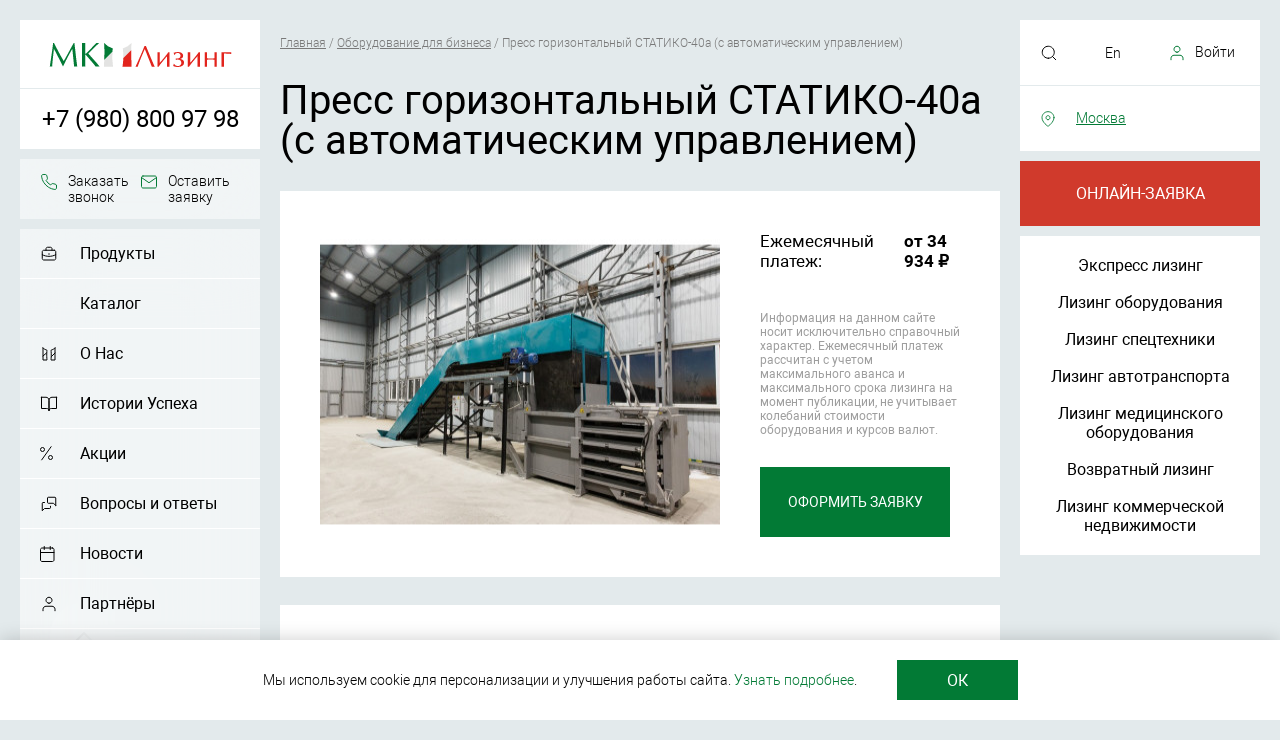

--- FILE ---
content_type: text/html;charset=UTF-8
request_url: https://mkleasing.ru/catalog/press-gorizontalnyy-statiko-40a--s-avtomaticheskim-upravleniem-/
body_size: 11604
content:
<!DOCTYPE html>
<html lang="ru">
<head>
<title>Пресс горизонтальный СТАТИКО-40а (с автоматическим управлением) в лизинг для юридических лиц и ИП</title>
<meta http-equiv="content-type" content="text/html; charset=utf-8" />
<meta name="description" content="Пресс горизонтальный СТАТИКО-40а (с автоматическим управлением) в лизинг для малого бизнеса и юридических лиц &#9989; Индивидуальный график платежей &#128187; Возможность оформления онлайн из любой точки России" />   
<meta name="keywords" content="" />
<meta name="robots" content="all" />
<meta name="format-detection" content="telephone=no" />
<meta name="viewport" content="width=device-width, initial-scale=1.0, user-scalable=no" />
<meta name="theme-color" content="#e3eaec" />
<meta property="og:type" content="website">
<meta property="og:site_name" content="МК Лизинг">
<meta property="og:url" content="https://mkleasing.ru">
<meta property="og:locale" content="ru">
<meta property="og:title" content="МК Лизинг">
<meta property="og:description" content="">
<meta property="og:image" content="https://mkleasing.ru/images/logo-mkleasing.svg">
<meta property="og:image:width" content="1200">
<meta property="og:image:height" content="630">
<link rel="canonical" href="/catalog/press-gorizontalnyy-statiko-40a--s-avtomaticheskim-upravleniem-/" />
<link rel="stylesheet" href="/css/service.css" type="text/css" />
<link rel="preload" as="style" href="/css/style_n.css">
<link rel="preload" as="font" href="/fonts/Robotolight.woff2" crossorigin>
<link rel="preload" as="font" href="/fonts/Roboto.woff2" crossorigin>
<link rel="preload" as="script" href="/js/main.js">
<link rel="stylesheet" href="/css/style_n.css?v=1" type="text/css" /><script src="/js/main.js?578013235"></script><link rel="apple-touch-icon" sizes="180x180" href="/apple-touch-icon.png"/>
<link rel="icon" type="image/png" sizes="32x32" href="/favicon-32x32.png"/>
<link rel="icon" type="image/png" sizes="16x16" href="/favicon-16x16.png"/>
<link rel="manifest" href="/site.webmanifest"/>
<link rel="mask-icon" href="/safari-pinned-tab.svg" color="#5bbad5"/>
<meta name="msapplication-TileColor" content="#00aba9"/>
</head><body>



<a href="#top" class="button-up"></a>
<!--<a href="https://t.me/MK_Leasing_bot" rel="nofollow" target="_blank" class="button-fixed tg"></a>-->
<!--<a href="https://wa.me/79259279064?text=%D0%94%D0%BE%D0%B1%D1%80%D1%8B%D0%B9%20%D0%B4%D0%B5%D0%BD%D1%8C!%20%D0%92%D0%B0%D1%81%20%D0%BF%D1%80%D0%B8%D0%B2%D0%B5%D1%82%D1%81%D1%82%D0%B2%D1%83%D0%B5%D1%82%20%D0%BA%D0%BE%D0%BC%D0%BF%D0%B0%D0%BD%D0%B8%D1%8F%20%22%D0%9C%D0%9A%20%D0%9B%D0%B8%D0%B7%D0%B8%D0%BD%D0%B3%22%20.%20%D0%95%D1%81%D0%BB%D0%B8%20%D0%B2%D0%B0%D1%81%20%D0%B8%D0%BD%D1%82%D0%B5%D1%80%D0%B5%D1%81%D1%83%D0%B5%D1%82%20%D0%BB%D0%B8%D0%B7%D0%B8%D0%BD%D0%B3%2C%20%D1%82%D0%BE%20%D0%BD%D0%B0%D0%BF%D0%B8%D1%88%D0%B8%D1%82%D0%B5%20%D0%BD%D0%B0%D0%BC" rel="nofollow" target="_blank" class="button-fixed"></a>-->
<span id="top" name="top"></span>

<div id="main-column" >

<script type="text/javascript">
function hideScroll() {
  $("body").css("overflow", "hidden");
}
function showScroll() {
  $("body").css("overflow", "auto");
}
</script>

<script type="text/javascript">
$(document).ready(function() {
	$('.popup-form').magnificPopup({
		type: 'inline',

		fixedContentPos: true,
		fixedBgPos: true,

		overflowY: 'auto',

		closeBtnInside: true,
		preloader: false,
		
		midClick: true,
		removalDelay: 300,
		mainClass: 'my-mfp-zoom-in'
	});
});
</script>


<div class="mob-fix">
<div class="mob-top-block"><div class="mobmenu" onclick="hideScroll()"></div><a href="/" class="logo"></a><a href="#callback-dialog" class="popup-form mobmenu-call" onclick="ym(50153170,'reachGoal','zakaz-phone'); return true;"></a></div>
<div class="box-phone-index call_phone_3"><a href="tel:+7 (980) 800 97 98" onclick="var _rutarget = window._rutarget || [];_rutarget.push({'event': 'thankYou', 'conv_id': 'call'});">+7 (980) 800 97 98</a></div>
<div class="mod-app-over"><a href="#online-application-dialog" class="popup-form red-m-button mod-app" onclick="ym(50153170,'reachGoal','online-application-red'); return true;">Онлайн-заявка</a><a href="https://online.mkleasing.ru/" class="green-m-button mod-app">Личный кабинет</a></div>
</div>

<div id="left-zone-absolute"><div id="left-menu-zone">

<div class="logo-bg"><a href="/" class="logo"></a></div>
<div class="phone-block call_phone_1"><a href="tel:+7 (980) 800 97 98" id="phone-link" onclick="ym(50153170,'reachGoal','klik-po-telefonu'); return true;">+7 (980) 800 97 98</a></div>
<div class="menu-block feedback-group">
<a href="#callback-dialog" class="popup-form phone-button" onclick="ym(50153170,'reachGoal','zakaz-phone'); return true;">Заказать звонок</a><a href="#online-application-dialog" class="popup-form mail-button" onclick="ym(50153170,'reachGoal','ostavit_zayvku'); return true;">Оставить заявку</a>
</div>

<div class="menu-block stretch-block">




<a href="/loans.html" class="menu-i-item loans-m ">Продукты</a>









<a href="/catalog.html" class="menu-i-item catalog-m ">Каталог</a>









<a href="/about.html" class="menu-i-item about-m ">О Нас</a>









<a href="/success-stories.html" class="menu-i-item success-stories-m ">Истории Успеха</a>









<a href="/promotion.html" class="menu-i-item promotion-m ">Акции</a>









<a href="/faq.html" class="menu-i-item faq-m ">Вопросы и ответы</a>









<a href="/news.html" class="menu-i-item news-m ">Новости</a>









<a href="/partners.html" class="menu-i-item partners-m ">Партнёры</a>









<a href="/career.html" class="menu-i-item career-m ">Карьера</a>









<a href="/blog.html" class="menu-i-item blog-m ">Блог</a>









<a href="/blagotvoritelnost.html" class="menu-i-item blagotvoritelnost-m ">Благотворительность</a>








<a href="/contacts.html" class="menu-i-item contacts-m ">Контакты</a>





</div>
</div></div>

<div id="right-zone-absolute"><div id="right-menu-zone">

<div class="geoselect"><div class="search-button"></div><a href="/" class="lang-button">En</a><a href="https://online.mkleasing.ru/" id="user-button">Войти</a>
<div class="search-block"><form method="post" action="/search.html" style="margin: 0;" id="search_form_d">
<input type="text" id="searchwords_d" name="searchwords" value="" placeholder="Поиск по сайту" />
<input type="image" name="search" src="/images/ico-search.svg" alt="Поиск по сайту" />
<div class="search-close">×</div>
</form></div>
</div>

<div class="menu-block geoselect"><a href="#region" class="popup-form" id="set-region">Москва</a></div>

<a href="#online-application-dialog" class="popup-form red-m-button" onclick="ym(50153170,'reachGoal','online-application-red'); return true;">Онлайн-заявка</a>

<div class="stretch-loan-block" style="overflow: hidden;">
<div class="menu-block" style="height: 100%; min-height: 266px;">
<div class="menu-item-over">


<a href="/loan_product/bystrye-resheniya/" class="menu-item">Экспресс лизинг</a>



<a href="/loan_product/lizing-oborudovaniya-dlya-biznesa/" class="menu-item">Лизинг оборудования</a>



<a href="/loan_product/lizing-spectekhniki/" class="menu-item">Лизинг спецтехники</a>



<a href="/loan_product/lizing-avtotransporta/" class="menu-item">Лизинг автотранспорта</a>



<a href="/loan_product/lizing-medicinskogo-oborudovaniya/" class="menu-item">Лизинг медицинского оборудования</a>



<a href="/loan_product/vozvratnii-lizing/" class="menu-item">Возвратный лизинг</a>



<a href="/loan_product/lizing-kommercheskoi-nedvizhimosti/" class="menu-item">Лизинг коммерческой недвижимости</a>


</div>
</div>

</div>

</div></div>








<div class="main-column-p ">

<div class="center-column">









<div class="pathway-spage" itemscope="" itemtype="http://schema.org/BreadcrumbList">

<span itemscope="" itemprop="itemListElement" itemtype="http://schema.org/ListItem"><a itemprop="item" href="/"><span itemprop="name">Главная</span><meta itemprop="position" content="1"></a></span> / 

 

 

 
	<span itemscope="" itemprop="itemListElement" itemtype="http://schema.org/ListItem"><a itemprop="item" href="/loan_product/lizing-oborudovaniya-dlya-biznesa/"><span itemprop="name">Оборудование для бизнеса</span><meta itemprop="position" content="2"></a></span> / 
 

 

 

 



<span itemscope="" itemprop="itemListElement" itemtype="http://schema.org/ListItem"><span itemprop="name">Пресс горизонтальный СТАТИКО-40а (с автоматическим управлением)</span><meta itemprop="position" content="3"></span>
</div>



<div class="prod-header"><h1>Пресс горизонтальный СТАТИКО-40а (с автоматическим управлением)</h1></div>
<div class="content-block product cbmt">
<img src="/images/products/mid/642_gorizontalnyy-press-stati.jpg" alt="" />
<div class="product-properties-wrap">
<div class="product-properties">

<div>Ежемесячный платеж:</div><div class="strong-cell">oт 34 934 ₽</div>

</div>
<div class="summ-disclaimer">Информация на данном сайте носит исключительно справочный характер. Ежемесячный платеж рассчитан с учетом максимального аванса и максимального срока лизинга на момент публикации, не учитывает колебаний стоимости оборудования и курсов валют.</div>
<a href="#online-application-dialog" class="popup-form green-product-button" id="online-application-dialog-button" onclick="ym(50153170,'reachGoal','apply-katalog'); return true;">Оформить заявку</a>
</div>
</div>


<div class="content-block cbmt">
<div class="header-c">Технические характеристики</div>
<div class="prod-info"><p>Горизонтальные пакетировочные прессы с закрытым каналом и ручной обвязкой кипы, в отличие от вертикальных прессов, используют загрузку навалом сверху с помощью конвейра или погрузочной техники. Пресс предназначен для пакетирования макулатуры (картон, бумага), полимерной плёнки, пластиковых бутылок (ПЭТ), канистр и ящиков, полимерных мешков (big-bag), металлической стружки и бочек, бытового мусора (ТКО).</p></div>
<div class="prod-tab">

<div class="row"><div class="row-h">Усилие пресса т</div><div class="row-t">40 </div></div>

<div class="row"><div class="row-h">Мощность кВт</div><div class="row-t">18.5 </div></div>

<div class="row"><div class="row-h">Напряжение В</div><div class="row-t">380 </div></div>

<div class="row"><div class="row-h">Масса пресса кг</div><div class="row-t">3250 </div></div>

<div class="row"><div class="row-h">Размер кипы см</div><div class="row-t">120х75х100 </div></div>

<div class="row"><div class="row-h">Габариты пресса (ДхШхВ) см</div><div class="row-t">615х120х200 </div></div>

<div class="row"><div class="row-h">Загрузочный бункер см</div><div class="row-t">120х80х50 </div></div>

<div class="row"><div class="row-h">Масса кипы (картон, бумага) кг </div><div class="row-t">400-600 </div></div>

<div class="row"><div class="row-h">Масса кипы (канистры, плёнка) кг</div><div class="row-t">270 - 600 </div></div>

<div class="row"><div class="row-h">Размер камер прессования см</div><div class="row-t">240х75х100 </div></div>

</div>
</div>

<div class="top-pic-s cbmt" style="background: url(/images/pic-about.jpg) center center no-repeat; background-size: cover;"></div>
<div class="content-block grey-bg">
<div class="header-c">Преимущества</div>
<div class="overflow-block hidden-mob icons-wrap">
<div class="col30 icons-group-item"><div class="loan-icon ico-membership-cover"></div>Возможность<span>Для ИП и ЮЛ</span></div>
<div class="col30 icons-group-item"><div class="loan-icon ico-comfort-cover"></div>Удобство<span>Возможно взаимодействие и заключение договора в онлайне</span></div>
<div class="col30 icons-group-item"><div class="loan-icon ico-comfortable"></div>Комфорт<span>Новое и б/у оборудование</span></div>
<div class="col30 icons-group-item"><div class="loan-icon ico-stability"></div>Прозрачность<span>Фиксированный процент годового удорожания</span></div>
<div class="col30 icons-group-item"><div class="loan-icon ico-accessible"></div>Лояльность<span>Персонализированный подход к рассмотрению каждой заявки</span></div>
<div class="col30 icons-group-item"><div class="loan-icon ico-calendar"></div>Гибкость<span>Индивидуальный график платежей</span></div>
</div>
</div>

<div class="steps-wrap cbmt">
<div class="header-c">Как получить лизинг</div>
<div class="steps-block">
<div class="step-item"><span>Оставьте заявку</span> на сайте и направьте необходимые документы</div>
<div class="step-item"><span>Мы подберем выгодные условия</span> – определим размер аванса и срок лизинга, настроим график платежей</div>
<div class="step-item"><span>Заключаем договор</span> – вы можете подписать удаленно, используя электронно-цифровую подпись</div>
<div class="step-item"><span>Получите выбранный предмет лизинга</span> и начинайте его эксплуатировать, увеличивая выручку</div>
</div>
</div>

<div class="content-block cbmt">
<div class="header-c">Заявка на лизинг</div>
<div class="form-block">
<form name="online-application" id="online-application-s" method="post" action="/online-application/" enctype="multipart/form-data">
<div class="form-grid-wrap">
<div class="form-grid">
<div class="form-grid-cell"><div class="form_name">Ваше имя</div><input type="text" id="name" name="name" value="" size="50" /><div id="online-application-s-name-error" class="form-error"></div></div>
<div class="form-grid-cell"><div class="form_name">Стоимость объекта лизинга</div><input type="text" id="summa" name="summa" value="" size="50" /><div id="online-application-s-summa-error" class="form-error"></div></div>
<div class="form-grid-cell submit-wrap"><input type="submit" id="online-application-s-submit" name="submit_form" value="Отправить заявку" /></div>
<div class="form-grid-cell"><div class="form_name">Телефон</div><input type="text" id="phone" name="phone" value="" size="50" /><div id="online-application-s-phone-error" class="form-error"></div></div>
<div class="form-grid-cell"><div class="form_name">Ваш город</div><input type="text" id="local" name="local" value="" size="50" /><div id="online-application-s-local-error" class="form-error"></div></div>
<div class="comment">Нажимая “Отправить заявку” Вы даете <a href="/docs/security_of_personal_data.pdf" target="_blank">согласие на обработку персональных данных</a> согласно <a href="/docs/information-disclosure/Politika_v_oblasti_obrabotki_i_obespecheniya_bezopasnosti_personalnyh_dannyh_MK_Lizing.pdf" target="_blank">Политике обработки персональных данных</a> и <a href="/docs/information-disclosure/Politika_konfidencialnosti_MK_Lizing.pdf" target="_blank">Политики конфиденциальности</a></div>
</div>
</div>
<input type="hidden" name="leasing_item" value="Пресс горизонтальный СТАТИКО-40а (с автоматическим управлением)" />
<input type="hidden" name="partner_inn" value="7720575340" />
<input type="hidden" class="amo_vizit" name="amo_vizit" value="" />
<input type="hidden" class="link" name="link" value="" />
<input type="hidden" class="f_name" name="f_name" value="Онлайн заявка" />
</form>
<div id="online-application-s-global-error"></div>
</div>
</div>

<script>
$('#online-application-s').sendApiForm( {apiUrl:"/online-application/", 
successText : "<div class=\"form-result-popup\"><h2>Спасибо!</h2><h3>Ваша заявка отправлена.</h3>Наш специалист свяжется с Вами в ближайшее время.</div>",
hideForm: true,
onSuccess: (d)=>{ ym(50153170,'reachGoal','zayavkaNaLeasing')  }
 } );

$('#online-application-dialog-button').on('click',function(){ 
 $('#online-application-pu').append('<input type="hidden" name="leasing_item" value="Пресс горизонтальный СТАТИКО-40а (с автоматическим управлением)" /><input type="hidden" name="partner_inn" value="7720575340" />');
 $('#online-application-pu-summa-error').parent().hide();
 $('.f_name').val("Онлайн заявка товар");
});

</script>



<div class="content-block cbmt">
<div class="cat-header">Похожая техника</div>
<div class="prodlist-wrap">
<!---->

<div class="prodlist-wrap-grid">

<div class="prodlist-item">
<a href="/catalog/vesy-avtomobilnye-m8200b-60-80-16-m06-nm9v-030/" class="prodlist-pic"><img src="/images/products/mid/1726817602903.jpg" alt="" /></a>
<a href="/catalog/vesy-avtomobilnye-m8200b-60-80-16-m06-nm9v-030/" class="prodlist-title">Весы автомобильные М8200Б-60/80-16-М06-НМ9В-030</a>
<div class="prodlist-price">от 43 799 руб./мес.</div>
</div>

<div class="prodlist-item">
<a href="/catalog/liniya-pererabotki-pp-pe/" class="prodlist-pic"><img src="/images/products/mid/MSKP_002.jpg" alt="" /></a>
<a href="/catalog/liniya-pererabotki-pp-pe/" class="prodlist-title">Линия переработки ПП/ПЭ</a>
<div class="prodlist-price">от 206 168 руб./мес.</div>
</div>

<div class="prodlist-item">
<a href="/catalog/vesy-avtomobilnye-m8200b-60-80-24-m06-nm9v-024/" class="prodlist-pic"><img src="/images/products/mid/1726817602600.jpg" alt="" /></a>
<a href="/catalog/vesy-avtomobilnye-m8200b-60-80-24-m06-nm9v-024/" class="prodlist-title">Весы автомобильные М8200Б-60/80-24-М06-НМ9В-024</a>
<div class="prodlist-price">от 50 975 руб./мес.</div>
</div>

<div class="prodlist-item">
<a href="/catalog/linii-poroshkovoy-pokraski/" class="prodlist-pic"><img src="/images/products/mid/2024-10-04-12-47-24-2.jpg" alt="" /></a>
<a href="/catalog/linii-poroshkovoy-pokraski/" class="prodlist-title">Линии порошковой покраски</a>
<div class="prodlist-price">от 9 163 руб./мес.</div>
</div>

<div class="prodlist-item">
<a href="/catalog/refrizheratornyy-osushitel-hansmann-cd-280f/" class="prodlist-pic"><img src="/images/products/mid/xq2f3f8y03uxqbcwc6juk9ohmsil7vyb.jpg" alt="" /></a>
<a href="/catalog/refrizheratornyy-osushitel-hansmann-cd-280f/" class="prodlist-title">Рефрижераторный осушитель Hansmann CD-280F</a>
<div class="prodlist-price">от 17 914 руб./мес.</div>
</div>

<div class="prodlist-item">
<a href="/catalog/refrizheratornyy-osushitel-hansmann-cd-160f/" class="prodlist-pic"><img src="/images/products/mid/g8yz1bvv2f02b40qdad94ex97q1wtf7b.jpg" alt="" /></a>
<a href="/catalog/refrizheratornyy-osushitel-hansmann-cd-160f/" class="prodlist-title">Рефрижераторный осушитель Hansmann CD-160F</a>
<div class="prodlist-price">от 9 163 руб./мес.</div>
</div>

</div>


</div>
</div>










<div class="content-block cbmt">
<div class="overflow-block">
<div class="footer-l-block"><div id="footer-logo"></div>
<div><b><span style="color: #027A35">5.0</span></b>
<span style="color: #ffaa1f; font-size: 16px">★★★★★</span> 
<span style="color: #000000;">на основании <a href="https://www.google.com/maps/place/%D0%9E%D0%9E%D0%9E+%C2%AB%D0%9D%D0%B0%D1%86%D0%B8%D0%BE%D0%BD%D0%B0%D0%BB%D1%8C%D0%BD%D0%B0%D1%8F+%D0%9B%D0%B8%D0%B7%D0%B8%D0%BD%D0%B3%D0%BE%D0%B2%D0%B0%D1%8F+%D0%9A%D0%BE%D0%BC%D0%BF%D0%B0%D0%BD%D0%B8%D1%8F%C2%BB/@55.7905936,37.7013919,17z/data=!3m1!4b1!4m5!3m4!1s0x46b5350b3c18c67d:0x9f583d1dbb2b4ec7!8m2!3d55.7905936!4d37.7035806" rel="nofollow" target="_blank" style="color: #027A35"><b>отзывов</b></a> клиентов</span></div>
<script type="application/ld+json">
    {
        "@context": "http://schema.org",
        "@type": "Organization",
        "name": "ООО «МК Лизинг» - лизинговая компания, которая финансирует покупку оборудования, транспорта, спецтехники, недвижимости для клиентов из микро, малого и среднего бизнеса по всей России",
        "aggregateRating": {
            "@type": "AggregateRating",
            "bestRating": "5",
            "ratingCount": "4",
            "ratingValue": "5.0"
        }
    }
</script>

<br />ООО «МК Лизинг» - лизинговая компания, которая финансирует покупку оборудования, транспорта, спецтехники и недвижимости для клиентов из микро-, малого и среднего бизнеса по всей России.
</div>
<div class="footer-r-block quick-links" itemscope itemtype="http://schema.org/SiteNavigationElement">
<div class="col30">
<div class="f-menu-h">Меню</div>







<a itemprop="url" href="/catalog.html" class="f-menu-l "><span itemprop="name">Каталог</span></a>







<a itemprop="url" href="/about.html" class="f-menu-l "><span itemprop="name">О Нас</span></a>







<a itemprop="url" href="/success-stories.html" class="f-menu-l "><span itemprop="name">Истории Успеха</span></a>







<a itemprop="url" href="/promotion.html" class="f-menu-l "><span itemprop="name">Акции</span></a>







<a itemprop="url" href="/faq.html" class="f-menu-l "><span itemprop="name">Вопросы и ответы</span></a>







<a itemprop="url" href="/news.html" class="f-menu-l "><span itemprop="name">Новости</span></a>







<a itemprop="url" href="/partners.html" class="f-menu-l "><span itemprop="name">Партнёры</span></a>







<a itemprop="url" href="/career.html" class="f-menu-l "><span itemprop="name">Карьера</span></a>







<a itemprop="url" href="/blog.html" class="f-menu-l "><span itemprop="name">Блог</span></a>







<a itemprop="url" href="/blagotvoritelnost.html" class="f-menu-l "><span itemprop="name">Благотворительность</span></a>







<a itemprop="url" href="/contacts.html" class="f-menu-l "><span itemprop="name">Контакты</span></a>





<a href="/information-disclosure.html" class="f-menu-l">Раскрытие информации</a>


<a href="/leasing-rules.html" class="f-menu-l">Правила лизинга</a>


<a href="/reviews-all.html" class="f-menu-l">Отзывы</a>

<a href="/docs/pravila_primeneniya_rekomendatelnyh_tekhnologij.pdf" class="f-menu-l" target="_blank">Рекомендательные технологии</a>

<a href="/labor-protection.html" class="f-menu-l">Охрана труда</a>




</div>
<div class="col30">
<div class="f-menu-h">Продукты</div>


<a href="/loan_product/bystrye-resheniya/" class="f-menu-l">Экспресс лизинг</a>



<a href="/loan_product/lizing-oborudovaniya-dlya-biznesa/" class="f-menu-l">Лизинг оборудования</a>



<a href="/loan_product/lizing-spectekhniki/" class="f-menu-l">Лизинг спецтехники</a>



<a href="/loan_product/lizing-avtotransporta/" class="f-menu-l">Лизинг автотранспорта</a>



<a href="/loan_product/lizing-medicinskogo-oborudovaniya/" class="f-menu-l">Лизинг медицинского оборудования</a>



<a href="/loan_product/vozvratnii-lizing/" class="f-menu-l">Возвратный лизинг</a>



<a href="/loan_product/lizing-kommercheskoi-nedvizhimosti/" class="f-menu-l">Лизинг коммерческой недвижимости</a>


<a href="/ekb/" class="f-menu-l">Лизинг Екатеринбург</a>
<a href="/nizhnij-novgorod/" class="f-menu-l">Лизинг Нижний Новгород</a>
<a href="/spb/" class="f-menu-l">Лизинг Санкт-Петербург</a>
<a href="/krasnodar/" class="f-menu-l">Лизинг Краснодар</a>
<a href="/ufa/" class="f-menu-l">Лизинг Уфа</a>
</div>

<div class="col30" itemscope itemtype="http://schema.org/LocalBusiness">
<span itemprop="name" class="hidden-schema">МК Лизинг</span>
<span itemprop="image" content="/images/logo-money-kapital.svg" class="hidden-schema"></span>
<span itemprop="telephone" class="hidden-schema">8 800 222 61 93</span>
<div class="f-menu-h hidden-mob-footer">Контакты</div>
<div class="f-menu-c"><div>Москва:</div>
<div class="f-phone"><span itemprop="telephone "class="call_phone_2"><a href="tel:+7 (980) 800 97 98" onclick="ym(50153170,'reachGoal','klik-po-telefonu'); return true;">+7 (980) 800 97 98</a></span></div>
<div class="f-email">E-mail: <a itemprop="email" href="mailto:info@mkleasing.ru" onclick="ym(50153170,'reachGoal','emailclick'); return true;">info@mkleasing.ru</a></div>
<span itemprop="address" itemscope itemtype="https://schema.org/PostalAddress"><span itemprop="addressLocality" class="hidden-schema">Москва</span><span itemprop="streetAddress">ул. Электрозаводская, д. 27, стр.6</span></span>
<div class="f-phone"><a href="tel:88002226193" onclick="ym(50153170,'reachGoal','klik-po-telefonu'); return true;">8 800 222 61 93</a></div>
<div class="hidden-mob-footer">понедельник-четверг 9:30-18:30<br />
пятница 9:30-17:30</div>
</div>

</div>
</div>


<div class="overflow-block social-wrap">
<div class="footer-l-block">
<!--<a href="/" class="presentation-l" target="_blank" onclick="ym(50153170,'reachGoal','presentastiondownload'); return true;">Презентация компании</a>-->
</div>
<div class="footer-r-block">
<div>
<a href="https://vk.com/mk_leasing" rel="nofollow" target="_blank" class="vk-button" onclick="ym(50153170,'reachGoal','socialclick'); return true;"></a>
<a href="https://ok.ru/group/61320839364855" rel="nofollow" target="_blank" class="ok-button" onclick="ym(50153170,'reachGoal','socialclick'); return true;"></a>
<!--<a href="https://t.me/MK_Leasing_bot" rel="nofollow" target="_blank" class="tg-button" onclick="ym(50153170,'reachGoal','socialclick'); return true;"></a>-->
</div>
</div>
</div>


<a href="https://online.sbis.ru/svrd/v2/rcpt_id/2BEc4ce61536f8f4546b86a417e9546ece0/type/%D0%97%D0%B0%D1%8F%D0%B2%D0%BA%D0%B0%D0%9D%D0%B0%D0%9B%D0%B8%D0%B7%D0%B8%D0%BD%D0%B3/subtype/%D0%9D%D0%B0%D1%86%D0%9B%D0%B8%D0%B7%D0%B8%D0%BD%D0%B3/package/doc/" rel="nofollow" class="mob-f-link" target="_blank">Заявление на лизинг</a>
<a href="/information-disclosure.html" class="mob-f-link">Раскрытие информации</a>
<a href="/docs/pravila_primeneniya_rekomendatelnyh_tekhnologij.pdf" class="mob-f-link" target="_blank">Рекомендательные технологии</a>
<div class="sm-link">

<a href="/sitemap.html" class="f-menu-l">Карта сайта</a>

<a href="https://www.e-disclosure.ru/portal/company.aspx?id=37663" class="f-menu-l" target="_blank" rel="nofollow" style="margin-top: 6px;">Страница Интерфакс-ЦРКИ</a>
</div>
</div>

</div>
<div class="content-block copyright-block">
Общество с ограниченной ответственностью "МК Лизинг" ОГРН 1037700181012, ИНН 7705303688,<br />юридический адрес: г. Москва, ул. Электрозаводская д. 27, стр. 6 тел.: <span class="call_phone_2">8 800 222 61 93</span>
<br /><br />&copy; МК Лизинг 2003 - <script type="text/javascript">var mdate = new Date(); document.write(mdate.getFullYear());</script>
</div>
<div id="anchor"></div>

</div>

</div>

</div>



<script>
jQuery(document).ready(function($){
var $window=$(window),
$target_l=$("#left-menu-zone"),
$target_r=$("#right-menu-zone");
$target_lg=$(".logo-fix");
var nh_r = $("#right-menu-zone").parent()[0].getBoundingClientRect().height;
var nh_l = $("#left-menu-zone").parent()[0].getBoundingClientRect().height;
$target_r.addClass("fixmenu"); $target_l.addClass("fixmenu"); $target_lg.addClass("fixed-menu");

var footer_top=$("body")[0].getBoundingClientRect().height;
if( nh_l < nh_r ) {
if( footer_top < nh_r ){ $target_r.removeClass("fixmenu"); $target_l.removeClass("fixmenu"); $target_lg.removeClass("fixed-menu"); } else { $target_r.addClass("fixmenu"); $target_l.addClass("fixmenu"); $target_lg.addClass("fixed-menu"); }
};
if( nh_l >= nh_r ) {
if( footer_top < nh_l ){ $target_l.removeClass("fixmenu"); $target_r.removeClass("fixmenu"); $target_lg.removeClass("fixed-menu"); } else { $target_l.addClass("fixmenu"); $target_r.addClass("fixmenu"); $target_lg.addClass("fixed-menu"); }
};


$('#submit_subscribe').on("click",function (e){
 e.preventDefault();
 var t = $(this);
 var inp=t.prev();
 var val=inp.val();
 if( val=='' )return false;
 $.ajax({ 
    type: 'POST', 
    url: t.parent().attr('action'), 
    data: { email: val }, 
    dataType: 'json',
    success: function (data) { 
          inp.removeClass('error-input');
          t.removeClass('error-input');
        if( data.success==false ){
          t.addClass('error-input');
          inp.addClass('error-input');
          inp.attr('title',data.error );
        }else{
          $('#subscribe-ok-message').show();
	  setTimeout(function() { 
          $('#subscribe-ok-message').fadeOut( "slow" );
	  }, 600);
        }
     }
//     console.table(data);
 });
  return false;
});


$(".region-column span").on("click",function(){
  console.log('select region');

 let t=$(this);
 let c=t.attr('id').split('_');
 let id=c[2];
 let code=c[1];
 $.cookie('region_id', id, { expires: 365, path: '/' });
 console.log(window.location);
 let p=window.location.pathname.split('/');
 let valid_regions=['ekb','izhevsk','krasnodar','nizhnij-novgorod','rostov-na-donu','samara','spb','ufa'];
 let not_switch=['about.html','news','career.html','partners.html','catalog','promotion','blog','blagotvoritelnost','korporativnaja-zhizn','success-stories'];
// console.log(p);
// console.log('code '+code);
 if(valid_regions.indexOf(p[1]) != -1) {  
   p[1]=code;
   if(p[1]==""){
    p.shift();
   }
 }else{
   if(code!=""){
    if(not_switch.indexOf(p[1]) == -1) {  
     p[0]=code;
     p.unshift('');
    }
   }
 }
// console.log(p);
// console.log(window.location.origin+p.join('/'));
 window.location.href=window.location.origin+p.join('/');
// window.location.reload();
// console.log($(this).html()+ id);

});


});
</script>


<div id="region" class="zoom-anim-dialog mfp-hide agree-content">
<div class="supheader-c">Выберите ближайший филиал</div>
<div class="region-column">

<div><span id="region_ekb_13">Екатеринбург</span></div>

<div><span id="region_krasnodar_21">Краснодар</span></div>

<div><span class="active" id="region__48"><noindex>Москва</noindex></span></div>

<div><span id="region_nizhnij-novgorod_28">Нижний Новгород</span></div>

<div><span id="region_spb_37">Санкт-Петербург</span></div>

<div><span id="region_ufa_45">Уфа</span></div>

</div>
</div>


<div class="cookie-accept"><div class="center-column"><div>Мы используем cookie для персонализации и улучшения работы сайта. <a href="/docs/information-disclosure/Politika_konfidencialnosti_MK_Lizing.pdf" target="_blank">Узнать подробнее</a>.</div><div class="accept-button">ОК</div></div></div>
<script>
$(".accept-button").on("click",function(e){ 
document.cookie = "cookie_accept=true; path=/; max-age=86400";
$(this).parent().parent().hide();
});
</script>


<!--callback start-->
<div id="callback-dialog" class="zoom-anim-dialog mfp-hide agree-content">

<div class="form-block">
<div class="supheader-c"><noindex>Заказать звонок</noindex></div>
<form name="online-application" class="online-application" id="online-application-phone" method="post" action="/online-application/" enctype="multipart/form-data">
<div class="col100-form"><div class="form_name"><noindex>Имя</noindex></div><input type="text" id="name" name="name" value="" size="50" /><div id="online-application-phone-name-error" class="form-error"></div></div>
<div class="col100-form"><div class="form_name"><noindex>Телефон</noindex></div><input type="text" id="phone" name="phone" value="" size="50" /><div id="online-application-phone-phone-error" class="form-error"></div></div>
<div class="checkbox">
<input type="checkbox" id="agree" name="agree" value="0" checked="checked" />
<label for="agree"><noindex>Даю своё <a href="/docs/security_of_personal_data_fb.pdf" target="_blank">согласие на обработку персональных данных</a> согласно <a href="/docs/information-disclosure/Politika_v_oblasti_obrabotki_i_obespecheniya_bezopasnosti_personalnyh_dannyh_MK_Lizing.pdf" target="_blank">Политике обработки персональных данных</a> и <a href="/docs/information-disclosure/Politika_konfidencialnosti_MK_Lizing.pdf" target="_blank">Политики конфиденциальности</a></noindex></label>
<div id="online-application-phone-agree-error" class="form-error"></div>
</div>
<input type="hidden" name="branch" value="00" />
<!--<input type="hidden" name="branch" value="48" />-->
<input type="hidden" class="amo_vizit" name="amo_vizit" value="" />
<input type="hidden" class="link" name="link" value="" />
<input type="hidden" class="f_name" name="f_name" value="Заказать звонок" />
<input type="submit" id="online-application-phone-submit" name="submit_form" value="Отправить" />
</form>
</div>
<div class="form-result" id="online-application-phone-global-error"></div>
</div>
<script>
$('#online-application-phone').sendApiForm( {apiUrl:"/online-application/", 
successText : "Заявка успешно отправлена",
hideForm: true
 } );
</script>

<!--callback end-->

<!--online application start-->
<div id="online-application-dialog" class="zoom-anim-dialog mfp-hide agree-content">
<div class="form-block">
<form name="online-application" class="online-application" id="online-application-pu" method="post" action="/online-application/" enctype="multipart/form-data">
<div class="supheader-c"><noindex>Онлайн-заявка</noindex></div>
<div class="col100-form"><div class="form_name"><noindex>Название компании или ИНН</noindex></div><input type="text" id="inn_ent" name="inn_ent" value="" size="50" /><div id="online-application-pu-inn_ent-error" class="form-error"></div>
<div id="orgs-list"></div>
<div id="org-inn-text"></div>
</div>
<div class="col100-form"><div class="form_name"><noindex>Стоимость предмета лизинга</noindex></div><input type="text" id="online-application-pu-summa" name="summa" value="" size="50" /><div id="online-application-pu-summa-error" class="form-error"></div></div>
<div class="col100-form"><div class="form_name"><noindex>Имя</noindex></div><input type="text" id="online-application-pu-name" name="name" value="" size="50" /><div id="online-application-pu-name-error" class="form-error"></div></div>
<div class="col100-form"><div class="form_name"><noindex>Телефон</noindex></div><input type="text" id="online-application-pu-phone" name="phone" value="" size="50" /><div id="online-application-pu-phone-error" class="form-error"></div></div>
<div class="col100-form"><div class="form_name"><noindex>Ваш город</noindex></div>
<select name="branch" size="1" id="online-application-pu-branch">

  <option value="13"><noindex>Екатеринбург</noindex></option>

  <option value="21"><noindex>Краснодар</noindex></option>

  <option value="48" selected><noindex>Москва</noindex></option>

  <option value="28"><noindex>Нижний Новгород</noindex></option>

  <option value="37"><noindex>Санкт-Петербург</noindex></option>

  <option value="45"><noindex>Уфа</noindex></option>

</select>
</div>
<div class="col100-form"><div class="form_name">Промокод</div><input type="text" id="online-application-pu-promocode" name="promocode" value="" size="50" /><div id="online-application-promocode-error" class="form-error"></div></div>
<div class="form-error"></div>
<div class="checkbox">
<input type="checkbox" id="online-application-pu-agree" name="agree" value="0" checked="checked" />
<label for="agree"><noindex>Даю своё <a href="/docs/security_of_personal_data.pdf" target="_blank">согласие на обработку персональных данных</a> согласно <a href="/docs/information-disclosure/Politika_v_oblasti_obrabotki_i_obespecheniya_bezopasnosti_personalnyh_dannyh_MK_Lizing.pdf" target="_blank">Политике обработки персональных данных</a> и <a href="/docs/information-disclosure/Politika_konfidencialnosti_MK_Lizing.pdf" target="_blank">Политики конфиденциальности</a></noindex></label>
<div id="online-application-pu--error" class="form-error"></div>
</div>
<input type="hidden" class="amo_vizit" name="amo_vizit" value="" />
<input type="hidden" class="link" name="link" value="" />
<input type="hidden" class="f_name" name="f_name" value="Онлайн заявка" />
<input type="hidden" value="" name="inn" id="inn_sel">
<input type="submit" id="online-application-pu-submit" name="submit_form" value="Отправить" />
</form>
</div>
<div  class="form-result" id="online-application-pu-global-error"></div>
</div>

<script>
$('#online-application-pu').sendApiForm( {apiUrl:"/online-application/", 
successText : "<div id=\"logo\" class=\"c-logo\"></div><div class=\"form-result-popup\"><h2>Спасибо!</h2><h3>Ваша заявка отправлена.</h3>Наш специалист свяжется с Вами в ближайшее время.</div>",
hideForm: true,
onSuccess: (d)=>{ ym(50153170,'reachGoal','zayavkaNaLeasing')  }
 } );
</script>

<!--online application end-->

<!-- Pushy Menu -->
<nav class="pushy-m pushy-left" data-focus="#first-link">
<div class="pushy-content">

<div class="mob-menu-top-block"><div class="logo"></div>
<div class="menu-close" onclick="showScroll()"></div><div class="clear"></div>
</div>
<div id="mob-right-zone">

<div class="geoselect"><div class="search-button"></div><a href="/" class="lang-button">En</a><a href="https://online.mkleasing.ru/" id="user-button">Войти</a>
<div class="search-block"><form method="post" action="/search.html" style="margin: 0;" id="search_form_d">
<input type="text" id="searchwords_d" name="searchwords" value="" placeholder="Поиск по сайту" />
<input type="image" name="search" src="/images/ico-search.svg" alt="Поиск по сайту" />
<div class="search-close">×</div>
</form></div>
</div>

<div class="menu-block geoselect"><a href="#region" class="popup-form" id="set-region">Москва</a></div>

<div class="menu-block">


<a href="/loans.html" class="menu-i-item loans-m ">Продукты</a>





<a href="/catalog.html" class="menu-i-item catalog-m ">Каталог</a>





<a href="/about.html" class="menu-i-item about-m ">О Нас</a>





<a href="/success-stories.html" class="menu-i-item success-stories-m ">Истории Успеха</a>





<a href="/promotion.html" class="menu-i-item promotion-m ">Акции</a>





<a href="/faq.html" class="menu-i-item faq-m ">Вопросы и ответы</a>





<a href="/news.html" class="menu-i-item news-m ">Новости</a>





<a href="/partners.html" class="menu-i-item partners-m ">Партнёры</a>





<a href="/career.html" class="menu-i-item career-m ">Карьера</a>





<a href="/blog.html" class="menu-i-item blog-m ">Блог</a>





<a href="/blagotvoritelnost.html" class="menu-i-item blagotvoritelnost-m ">Благотворительность</a>




<a href="/contacts.html" class="menu-i-item contacts-m ">Контакты</a>



</div>

<div class="menu-block">


<a href="/loan_product/bystrye-resheniya/" class="menu-i-item">Экспресс лизинг</a>



<a href="/loan_product/lizing-oborudovaniya-dlya-biznesa/" class="menu-i-item">Лизинг оборудования</a>



<a href="/loan_product/lizing-spectekhniki/" class="menu-i-item">Лизинг спецтехники</a>



<a href="/loan_product/lizing-avtotransporta/" class="menu-i-item">Лизинг автотранспорта</a>



<a href="/loan_product/lizing-medicinskogo-oborudovaniya/" class="menu-i-item">Лизинг медицинского оборудования</a>



<a href="/loan_product/vozvratnii-lizing/" class="menu-i-item">Возвратный лизинг</a>



<a href="/loan_product/lizing-kommercheskoi-nedvizhimosti/" class="menu-i-item">Лизинг коммерческой недвижимости</a>


<a href="/information-disclosure.html" class="menu-i-item">Раскрытие информации</a>
<a href="/leasing-rules.html" class="menu-i-item">Правила лизинга</a>
<a href="/reviews-all.html" class="menu-i-item">Отзывы</a>
</div>

</div>

</div>
</nav>

<!-- Site Overlay -->
<div class="site-overlay mob-close"></div>

<script type="text/javascript" src="/js/jquery.fancybox.min.js"></script>
<script type="text/javascript" src="/js/jquery.fancybox-thumbs.min.js"></script>
<script type="text/javascript" src="/js/scroll-t.js"></script>

<!-- Pushy JS -->
<script src="/js/pushy.js"></script>






<script type="text/javascript" id="amo_pixel_identifier_js" async="async"
        src="https://piper.amocrm.ru/pixel/js/identifier/pixel_identifier.js">
</script>
<script>
    window.AMOPIXEL_IDENTIFIER_PARAMS = window.AMOPIXEL_IDENTIFIER_PARAMS || { } ;
    window.AMOPIXEL_IDENTIFIER_PARAMS.onload = function (pixel_identifier) {
    var visitor_uid = pixel_identifier.getVisitorUid ( ) ; 
    if (visitor_uid) {
      window.AMOPIXEL_IDENTIFIER_ID = visitor_uid;
      $(".amo_vizit").val( visitor_uid );
      $(".link").val( document.location.href );
   }
} ;
</script>

<!--roistat-->
<script>
(function(w, d, s, h, id) {
    w.roistatProjectId = id; w.roistatHost = h;
    var p = d.location.protocol == "https:" ? "https://" : "http://";
    var u = /^.*roistat_visit=[^;]+(.*)?$/.test(d.cookie) ? "/dist/module.js" : "/api/site/1.0/"+id+"/init?referrer="+encodeURIComponent(d.location.href);
    var js = d.createElement(s); js.charset="UTF-8"; js.async = 1; js.src = p+h+u; var js2 = d.getElementsByTagName(s)[0]; js2.parentNode.insertBefore(js, js2);
})(window, document, 'script', 'cloud.roistat.com', 'b5f626c844f53477d27c7f970617aca0');
</script>
<!--roistat-->

<script>
    mindbox = window.mindbox || function() { mindbox.queue.push(arguments); };
    mindbox.queue = mindbox.queue || [];
    mindbox('create', {});
</script>
<script src="https://api.mindbox.ru/scripts/v1/tracker.js" async></script>



<script type="text/javascript">
var _rutarget = window._rutarget || [];
_rutarget.push({'event': 'otherPage'});
</script>


<!-- Yandex.Metrika counter -->
<script type="text/javascript" >
   (function(m,e,t,r,i,k,a){m[i]=m[i]||function(){(m[i].a=m[i].a||[]).push(arguments)};
   m[i].l=1*new Date();
   for (var j = 0; j < document.scripts.length; j++) {if (document.scripts[j].src === r) { return; }}
   k=e.createElement(t),a=e.getElementsByTagName(t)[0],k.async=1,k.src=r,a.parentNode.insertBefore(k,a)})
   (window, document, "script", "https://mc.yandex.ru/metrika/tag.js", "ym");

   ym(50153170, "init", {
        clickmap:true,
        trackLinks:true,
        accurateTrackBounce:true,
        webvisor:true
   });
</script>
<noscript><div><img src="https://mc.yandex.ru/watch/50153170" style="position:absolute; left:-9999px;" alt="" /></div></noscript>
<!-- /Yandex.Metrika counter -->

</body>
</html>

--- FILE ---
content_type: text/css
request_url: https://mkleasing.ru/css/service.css
body_size: 2496
content:
html, body {
	width: 100%;
	height: 100%;
	padding: 0;
	margin: 0;
	}
body {
	font-family: 'Roboto', 'RobotoL', Arial, Verdana sans-serif;
	font-size: 14px;
	font-weight: 300;
	color: #000000;
	background: #E3EAEC;
	margin: 0;
	padding: 0;
	-webkit-font-smoothing: antialiased;
	-webkit-text-size-adjust: none;
	-ms-text-size-adjust: none;
	-moz-text-size-adjust: none;
	text-size-adjust:none;
	position: relative;
	}
.col60 {
	float: left;
	width: 66.6%;
	}
.col50 {
	float: left;
	width: 50%;
	}
.col30 {
	float: left;
	width: 33.3%;
	}
.col25 {
	float: left;
	width: 25%;
	}
.col20 {
	float: left;
	width: 20%;
	}
.row50 {
	width: 100%;
	height: 50%;
	}
.clear {
	clear: both;
	}
.transition {
	transition: 0.6s;
	}
.overflow-block {
	overflow: hidden;
	width: 100%;
	}
.text-center {
	text-align: center;
	}
.white-t {
	color: #ffffff !important;
	}
.green-t {
	color: #027A35;
	}
.grey-t {
	color: #7A7A7A;
	}
.green-bg {
	background: #027A35;
	}
.fs14 {
	font-size: 14px;
	}
.fs16 {
	font-size: 16px;
	}
.fs18 {
	font-size: 18px;
	}
.nomargin {
	margin: 0 !important;
	}
.nomargin-top {
	margin-top: 0 !important;
	}
.nomargin-bottom {
	margin-bottom: 0 !important;
	}
.hidden, .hidden-form {
	display: none !important;
	}
.visible {
	display: block !important;
	}
strong, b, .strong {
	font-weight: 700;
	}
a {	
	color: #000000;
	text-decoration: none;
	}
a:hover {	
	color: #027a35;
	}
img {
	border: 0;
	display: block;
	}
h1 {
	}
h2 {
	font-weight: 300;
	font-size: 24px;
	line-height: 125%;
	text-align: center;
	color: #000000;
	margin: 12px 0 0 0;
	}
h3 {
	font-weight: 300;
	font-size: 18px;
	line-height: 125%;
	color: #000000;
	margin: 12px 0 0 0;
	}
input[type=range] {
	-webkit-appearance: none;
	margin: 10px 0;
	width: 100%;
	}
input[type=range]:focus {
	outline: none;
	}
input[type=range]::-webkit-slider-runnable-track {
	width: 100%;
	height: 1px;
	cursor: pointer;
	animate: 0.2s;
	background: #c4c4c4;
	border: 0;
	}
input[type=range]::-moz-range-track {
	width: 100%;
	height: 1px;
	cursor: pointer;
	animate: 0.2s;
	background: #c4c4c4;
	border: 0;
}
input[type=range]::-ms-track {
	width: 100%;
	height: 1px;
	cursor: pointer;
	animate: 0.2s;
	background: transparent;
	border-color: transparent;
	border-width: 1px 0;
	color: transparent;
}
input[type=range]::-webkit-slider-thumb {
	border: 0;
	height: 18px;
	width: 18px;
	border-radius: 9px;
	background: #027A35;
	cursor: pointer;
	-webkit-appearance: none;
	margin-top: -9px;
	}
input[type=range]::-moz-range-thumb {
	border: 0;
	height: 18px;
	width: 18px;
	border-radius: 9px;
	background: #027A35;
	cursor: pointer;
	}
input[type=range]::-ms-thumb {
	border: 0;
	height: 18px;
	width: 18px;
	border-radius: 9px;
	background: #027A35;
	cursor: pointer;
	}
input[type=range]::-ms-fill-lower {
	background: #027A35;
	border: 0;
	height: 1px;
	}
input[type=range]::-ms-fill-upper {
	background: #e3eaec;
	border: 0;
	height: 1px;
	}
input[type=range]:focus::-ms-fill-lower {
	background: #027A35;
	border: 0;
	height: 1px;
	}
input[type=range]:focus::-ms-fill-upper {
	background: #e3eaec;
	border: 0;
	height: 1px;
	}
input[type=range]::-moz-range-progress {
	background-color: #027A35;	
	height: 1px;
	border: 0;
	}

.radio {
	position: relative;
	display: inline-block;
	margin-left: 30px;
	}
.radio_input {
	-webkit-appearance: none;
	-moz-appearance: none;
	appearance: none;
	position: absolute;
	}
.radio_label {
	padding-left: 26px;
	cursor: pointer;
	font-weight: 300;
	font-size: 14px;
	line-height: 143%;
	color: #000000;
	}
.radio_label:before {
	content: "";
	display: block;
	width: 16px;
	height: 16px;
	border: 0;
	background-color: #E3EAEC;
	border-radius: 50%;
	position: absolute;
	top: 0;
	left: 0;
	z-index: 1;
	transition: border .1s linear;
	}
.radio_label:after {
	content: "";
	display: block;
	width: 8px;
	height: 8px;
	background-color: #027A35;
	border-radius: 50%;
	opacity: 0;
	position: absolute;
	top: 4px;
	left: 4px;
	z-index: 2;
	transition: opacity .1s linear;
	}
.radio_input:checked + .radio_label:after {
	opacity: 1;
	}

.checkbox {
	position:relative;
	padding-left:25px;
}
.checkbox input[type=checkbox] {
	display:none;
}
.checkbox label a {
	color: #027A35;
}
.checkbox label:before {
	content:'';
	display: block;
	height: 16px;
	width: 16px;
	background-color: #E3EAEC;
	outline: none;
	position: absolute;
	top: 0;
	left: 0;
}
.checkbox label:after {
	content:'';
	display: block;
	height: 28px;
	width: 28px;
	background-image: url("data:image/svg+xml;charset=UTF-8,%3csvg baseProfile='tiny' height='32px' version='1.1' viewBox='0 0 32 32' width='32px' xml:space='preserve' xmlns='http://www.w3.org/2000/svg' xmlns:xlink='http://www.w3.org/1999/xlink'%3e%3cg id='Guides__x26__Forms'/%3e%3cg id='Icons'%3e%3cg%3e%3cpolygon fill='%23027A35' points='22.186,10.52 14.054,18.652 9.814,14.411 8.4,15.825 14.054,21.48 23.6,11.934 '/%3e%3c/g%3e%3c/g%3e%3c/svg%3e");
        background-size: cover;
	outline: none;
	position: absolute;
	top: -6px;
	left: -6px;
	opacity: 0;
}
.checkbox input[type=checkbox]:checked + label:after {
	opacity: 1;
}


select {
	-webkit-appearance: none;
	-moz-appearance: none;
	-ms-appearance: none;
	appearance: none !important;
	background: #ffffff url(/images/chevron-down.svg) right 10px center no-repeat;
	width: 100%;
	height: 50px;
	border: 1px solid #D6D6D6;
	padding: 0 35px 0 20px;
	font-weight: 300;
	font-size: 14px;
	color: #000000;
	outline: none;
	cursor: pointer;
	-moz-box-sizing: border-box;
	box-sizing: border-box;
	}
select::-ms-expand {
	display: none;
	}

.c-type select, .f-type select {
	width: 210px;
	margin-left: 30px;
	}


input[type=text], input[type=password], textarea {
	width: 100%;
	height: 52px;
	border: 1px solid #D6D6D6;
	padding: 0 20px;
	font-family: 'Roboto', 'RobotoL', Arial, Verdana sans-serif;
	font-weight: 300;
	font-size: 14px;
	color: #000000;
	outline: none;
	-moz-box-sizing: border-box;
	box-sizing: border-box;
	}
.form_name {
	font-weight: 300;
	font-size: 14px;
	line-height: 167%;
	margin-bottom: 5px;
	}
textarea {
	height: 150px;
	padding: 20px;
	}
input[type=submit] {
	height: 52px;
	border: 0;
	background-color: #027A35;
	font-weight: 300;
	font-size: 14px;
	line-height: 16px;
	text-transform: uppercase;
	color: #FFFFFF;
	cursor: pointer;
	padding: 0 65px;
	-webkit-appearance: none;
	-moz-appearance: none;
	appearance: none;
	transition: 0.6s;
	}
input[type=submit]:hover {
	background: #219653;
	color: #FFFFFF;
	}
#counter-form input[type="submit"]:disabled {
	background: #c4c4c4;
	cursor: default;
	}
#search input[type=submit] {
	height: 50px;
	margin: 30px auto 0 auto;
	display: block;
	}
#counter-form .error-input, #subscribe input[type=text].error-input {
	border: 1px solid #e30613;
	}
#counter-form .form-ok {
	font-weight: 300;
	font-size: 18px;
	color: #027a35;
	text-align: center;
	margin-top: 24px;
	}
#subscribe input[type=text] {
	width: 180px;
	height: 40px;
	font-size: 12px;
	vertical-align: top;
	}
#subscribe input[type=submit] {
	width: 90px;
	height: 40px;
	font-size: 12px;
	padding: 0;
	margin-left: 10px;
	vertical-align: top;
	}
.doc-link a {
	position: relative;
	display: block;
	padding: 4px 0 4px 34px;
	}
.link-s {
	text-align: center;
	}
.link-s a {
	display: inline-block;
	}
.doc-link a:before {
	content: "";
	display: block;
	position: absolute;
	left: 0;
	top: 0;
	width: 25px;
	height: 25px;
	}
.doc-link a[href$=".pdf"]:before, .doc-link a[href$=".PDF"]:before {
	background: url(/images/icon-pdf.svg) left center no-repeat;			
	}
.doc-link a[href$=".xls"]:before, .doc-link a[href$=".xlsx"]:before {
	background: url(/images/icon-excel.svg) left center no-repeat;			
	}
.doc-link a[href$=".doc"]:before, .doc-link a[href$=".docx"]:before {
	background: url(/images/icon-word.svg) left center no-repeat;			
	}
.doc-link a[href$=".jpg"]:before, .doc-link a[href$=".jpeg"]:before, .doc-link a[href$=".JPG"]:before {
	background: url(/images/icon-image.svg) left center no-repeat;			
	}
.doc-link a[href$=".ppt"]:before, .doc-link a[href$=".pptx"]:before {
	background: url(/images/icon-powerpoint.svg) left center no-repeat;			
	}
.doc-link a[href$=".zip"]:before, .doc-link a[href$=".7z"]:before {
	background: url(/images/icon-zip.svg) left center no-repeat;			
	}
.doc-link {
	margin-top: 30px;
	}
.nav {	
	text-align: center;
	margin-top: 10px;
	}
.nav a, .nav strong, .nav .pagination {	
	display: inline-flex;
	align-items: center;
	justify-content: center;
	width: 32px;
	height: 32px;
	border-radius: 16px;
	font-weight: 400;
	color: #7a7a7a;
	transition: 0.6s;
	cursor: pointer;
	}
.nav a:hover, .nav .pagination:hover {	
	color: #027a35;
	background: #f1f4f5;
	}
.nav strong, .nav .pagination.selected {	
	color: #000000;
	font-weight: 700;
	}
.form-error {
	color: #ed1c24;
	font-size: 11px;
	line-height: 100%;
	margin-top: 6px;	
	}
.form-result {
	text-align: center;
	margin-top: 20px;
	font-size: 18px;
	color: #027A35;
	line-height: 150%;
	}
.form-result-popup {
	text-align: center;
	margin-top: 20px;
	font-size: 14px;
	line-height: 150%;
	}
.form-result-popup h3 {
	font-size: 21px;
	margin-bottom: 12px;
	}
blockquote {
	background: #f1f5f6;
	padding: 20px 30px;
	margin: 0;
	}
i.fb, span.fb{ color: #3b5998; }
i.tw, span.tw{ color: #00aced; }
i.vk, span.vk{ color: #45668e; }
i.inst, span.inst{ color: #bc2a8d; }

.btn-default {
	display: inline-block;
	border: 1px solid #D6D6D6;
	width: 30px;
	height: 30px;
	text-align: center;	
	margin-right: 8px;
	font-size: 12px;
	}
.btn-default-popup {
	display: inline-block;
	border: 1px solid #D6D6D6;
	width: 46px;
	height: 46px;
	text-align: center;	
	margin-right: 12px;
	font-size: 20px;
	}
.btn-group div {
	margin: 10px 0 10px 0;
	font-size: 14px;
	font-weight: 300;
	}
.btn-group {
	margin: 30px 0 0 0;
	border-top: 1px solid #C9C9C9;
	}
.btn-default i {
	line-height: 30px;
	}
.btn-default-popup i {
	line-height: 46px;
	}
.center-button {
	display: block;
	margin: 30px auto 0 auto;
	}

/*-Search-*/
.s_result_comment {
	font-weight: 300;
	font-size: 24px;
	line-height: 125%;
	text-align: center;
	color: #000000;
	margin: 40px 0 20px 0;
	}
.s_result_comment span {
	display: block;
	}
.s_result_block {
	margin: 30px 0;
	}
.s_result_text, .s_result_block div  {
	line-height: 150%;
	margin-top: 6px;
	}
.s_result_header a, .s_result_block div a {
	font-size: 18px;
	color: #027A35;
	text-decoration: underline;
	}
.s_section_header {
	font-weight: 300;
	font-size: 22px;
	line-height: 125%;
	text-align: center;
	color: #000000;
	margin: 40px 0 0 0;
	}

--- FILE ---
content_type: application/javascript
request_url: https://mkleasing.ru/js/jquery.fancybox-thumbs.min.js
body_size: 1083
content:
eval(function(p,a,c,k,e,d){e=function(c){return(c<a?'':e(parseInt(c/a)))+((c=c%a)>35?String.fromCharCode(c+29):c.toString(36))};if(!''.replace(/^/,String)){while(c--){d[e(c)]=k[c]||e(c)}k=[function(e){return d[e]}];e=function(){return'\\w+'};c=1};while(c--){if(k[c]){p=p.replace(new RegExp('\\b'+e(c)+'\\b','g'),k[c])}}return p}('(d($){j F=$.t;F.Z.w={1k:{4:1j,8:1h,B:\'1g\',I:d(f){j b;c(f.H){b=$(f.H).K(\'M\').E(\'D\')}c(!b&&f.10===\'16\'&&f.b){b=f.b}q b}},e:r,7:r,4:0,U:d(9,6){j y=3,7,g=9.4,h=9.8,N=9.I;7=\'\';1b(j n=0;n<6.p.u;n++){7+=\'<L><a 18="4:\'+g+\'G;8:\'+h+\'G;" b="12:P.t.11(\'+n+\');"></a></L>\'}3.e=$(\'<J 13="t-w"></J>\').T(9.B).C(\'17\');3.7=$(\'<O>\'+7+\'</O>\').C(3.e);$.1c(6.p,d(i){j b=N(6.p[i]);c(!b){q}$("<M />").1e(d(){j 4=3.4,8=3.8,m,o,s;c(!y.7||!4||!8){q}m=4/g;o=8/h;s=y.7.z().x(i).K(\'a\');c(m>=1&&o>=1){c(m>o){4=l.k(4/o);8=h}V{4=g;8=l.k(8/m)}}$(3).Q({4:4,8:8,S:l.k(h/2-8/2),v:l.k(g/2-4/2)});s.4(g).8(h);$(3).1l().C(s).1n(1o)}).E(\'D\',b)});3.4=3.7.z().x(0).1r(W);3.7.4(3.4*(6.p.u+1)).Q(\'v\',l.k($(Y).4()*0.5-(6.A*3.4+3.4*0.5)))},1q:d(9,6){c(6.p.u<2){6.Z.w=1p;q}6.1m[9.B===\'S\'?0:2]+=((9.8)+15)},1i:d(9,6){c(3.7){3.R(9,6)}V{3.U(9,6)}3.7.z().1d(\'X\').x(6.A).T(\'X\')},R:d(9,6){c(3.7){3.7.19(W).14({\'v\':l.k($(Y).4()*0.5-(6.A*3.4+3.4*0.5))},1s)}},1f:d(){c(3.e){3.e.1a()}3.e=r;3.7=r;3.4=0}}}(P));',62,91,'|||this|width||obj|list|height|opts||href|if|function|wrap|item|thumbWidth|thumbHeight||var|floor|Math|widthRatio||heightRatio|group|return|null|parent|fancybox|length|left|thumbs|eq|that|children|index|position|appendTo|src|attr||px|element|source|div|find|li|img|thumbSource|ul|jQuery|css|onUpdate|top|addClass|init|else|true|active|window|helpers|type|jumpto|javascript|id|animate||image|body|style|stop|remove|for|each|removeClass|load|beforeClose|bottom|80|afterShow|120|defaults|hide|margin|fadeIn|300|false|beforeLoad|outerWidth|150'.split('|'),0,{}))


--- FILE ---
content_type: image/svg+xml
request_url: https://mkleasing.ru/images/ico-faq.svg
body_size: 617
content:
<svg width="18" height="18" viewBox="0 0 18 18" fill="none" xmlns="http://www.w3.org/2000/svg">
<path d="M15.75 10.5L13.5 8.25H8.25C8.05109 8.25 7.86032 8.17098 7.71967 8.03033C7.57902 7.88968 7.5 7.69891 7.5 7.5V3C7.5 2.80109 7.57902 2.61032 7.71967 2.46967C7.86032 2.32902 8.05109 2.25 8.25 2.25H15C15.1989 2.25 15.3897 2.32902 15.5303 2.46967C15.671 2.61032 15.75 2.80109 15.75 3V10.5Z" stroke="black" stroke-linecap="round" stroke-linejoin="round"/>
<path d="M10.5 11.25V12.75C10.5 12.9489 10.421 13.1397 10.2803 13.2803C10.1397 13.421 9.94891 13.5 9.75 13.5H4.5L2.25 15.75V8.25C2.25 8.05109 2.32902 7.86032 2.46967 7.71967C2.61032 7.57902 2.80109 7.5 3 7.5H4.5" stroke="black" stroke-linecap="round" stroke-linejoin="round"/>
</svg>


--- FILE ---
content_type: image/svg+xml
request_url: https://mkleasing.ru/images/ico-career.svg
body_size: 1057
content:
<svg width="18" height="18" viewBox="0 0 18 18" fill="none" xmlns="http://www.w3.org/2000/svg">
<path d="M3 9.75C4.33732 9.90893 5.58229 10.5131 6.53457 11.4654C7.48685 12.4177 8.09107 13.6627 8.25 15C8.91294 14.6178 9.46747 14.0729 9.86117 13.4167C10.2549 12.7605 10.4747 12.0148 10.5 11.25C11.7593 10.807 12.859 10.0005 13.66 8.93251C14.461 7.86452 14.9273 6.583 15 5.25C15 4.65326 14.7629 4.08097 14.341 3.65901C13.919 3.23705 13.3467 3 12.75 3C11.417 3.07268 10.1355 3.539 9.06749 4.33999C7.99951 5.14098 7.19302 6.24067 6.75 7.5C5.9852 7.52526 5.23947 7.74513 4.5833 8.13883C3.92713 8.53253 3.38219 9.08706 3 9.75" stroke="black" stroke-linecap="round" stroke-linejoin="round"/>
<path d="M5.24999 10.5C4.46942 10.9407 3.83824 11.6044 3.43736 12.4062C3.03649 13.2079 2.88419 14.1111 2.99999 15C3.88886 15.1158 4.79206 14.9635 5.59381 14.5626C6.39556 14.1618 7.05932 13.5306 7.49999 12.75" stroke="black" stroke-linecap="round" stroke-linejoin="round"/>
<path d="M11.25 7.5C11.6642 7.5 12 7.16421 12 6.75C12 6.33579 11.6642 6 11.25 6C10.8358 6 10.5 6.33579 10.5 6.75C10.5 7.16421 10.8358 7.5 11.25 7.5Z" stroke="black" stroke-linecap="round" stroke-linejoin="round"/>
</svg>


--- FILE ---
content_type: image/svg+xml
request_url: https://mkleasing.ru/images/logo-mkleasing.svg
body_size: 3825
content:
<svg xmlns="http://www.w3.org/2000/svg" viewBox="0 0 226.77 30"><defs><style>.a{fill:#027a35;}.b{fill:#e3e3e2;}.c{fill:#e2241d;}</style></defs><title>logo-mkleasing</title><path class="a" d="M29.91,0h0.91l0.85,7.63,0.9,8q0.42,3.73.52,4.5t0.28,2.16l0.95,7.25-0.84-.06a2.48,2.48,0,0,1-.55,0l-0.63,0-0.7,0-0.57,0-0.76.06A42.37,42.37,0,0,0,30,25.17q-0.16-1.35-.3-2.72l-0.59-5.84-0.5-5q-0.3-3-.53-4.32l-2.57,4.6q-1.26,2.28-2.17,4l-1.27,2.38L20.83,20.6q-0.46.89-1.2,2.38Q18,26.33,16.76,29.07H16.28l-2.36-4.89Q12.56,21.34,11,18.49l-3-5.73L5.19,7.26Q5,8.94,4.84,10.42T4.45,13.65L3.73,20.07,3.22,25.85q0,0.67-.07,1.92T3.08,29.54l-0.63-.06a1.47,1.47,0,0,1-.42,0l-0.46,0L1,29.43l-0.42,0L0,29.54l1.5-9.93L3.25,7.32Q3.9,2.43,4.16,0H5.28L8.41,6.18q1,1.92,2.61,5,1.88,3.54,3.4,6.21l1.91,3.32q0.19,0.34,1.16,1.92L21,16.28l3.33-6.09,2.15-4Z"/><path class="a" d="M61.61,0l-9.8,9.43-3.67,3.71,3.64,4.11L56,22l2.66,3,3.5,4.32v0.21l-1-.06H60.88a2.41,2.41,0,0,1-.38,0l-0.74,0-1.12,0-1.31.08a48,48,0,0,0-3-3.92l-9.42-11a1,1,0,0,0-.61-0.23,0.11,0.11,0,0,0-.08,0l-0.05.05V29.54l-0.78-.06a2.11,2.11,0,0,1-.52,0l-0.61,0-0.86,0-1,.08V0L41.5,0.09l0.8,0,0.75,0L44.2,0V13.35a0.41,0.41,0,0,0,.21.08,1.76,1.76,0,0,0,.87-0.34q0.38-.29.92-0.79T47.57,11L58.2,0l1,0.08,0.74,0,0.67,0Z"/><path class="b" d="M102.15,0A24.8,24.8,0,0,1,91.28,6.84a67.43,67.43,0,0,1,.64,12.07s8.8-8.83,9.8-9.82h0c0.09-3.27.4-8.23,0.4-8.23,0-.41,0-0.85,0-0.85"/><path class="c" d="M101.7,9.09c-1,1-8.5,8.47-9.78,9.78a85.73,85.73,0,0,1-1,10.7h11.24c0-.39,0-4.41,0-4.41,0-.35-0.12-2.67-0.12-2.67-0.21-2.36-.28-8.83-0.35-11.5,0-.49,0-1.15,0-1.9"/><path class="b" d="M78.3,10.79L68.1,21c0,0.59-.06,1.11-0.1,1.51,0,0-.12,2.33-0.12,2.67,0,0,0,4,0,4.42H79.07a85.47,85.47,0,0,1-.77-18.78"/><path class="a" d="M78.3,10.79c0.11-1.32.25-2.64,0.46-4A24.76,24.76,0,0,1,67.88,0s0,0.44,0,.86c0,0,.49,7.46.43,10.12-0.06,2.22-.11,7.06-0.25,10Z"/><path class="c" d="M118.58,7.85l-1.3,3-1.17,2.73q-0.58,1.34-1.11,2.62-1.39,3.34-2.75,6.9-1.28,3.39-2.34,6.6l-0.76-.07-0.65,0-0.43,0-0.39,0-0.56.06,3.21-7q1.23-2.71,2.58-5.81,1.15-2.61,2.47-5.69,2.3-5.42,3-7.53h1.78l3.05,7.44,4.67,11.13q2.62,6.16,3.29,7.42l-0.78-.07H130l-0.13,0h-0.52l-0.59,0-0.52,0-0.74.06L126.08,26l-2.89-7.31L120.54,12l-1.62-4.1h-0.33Z"/><path class="c" d="M137.49,24.74l2.58-2.88,2.85-3.44q1.56-1.93,2.9-3.67,0.58-.74,1.26-1.69l1.11-1.54h1.52V29.69l-0.83-.07-0.69,0-0.52,0-0.43,0-0.58.06V16.46l-2.43,2.78-3,3.62-2.95,3.69-1.14,1.52q-0.55.74-1.14,1.61h-1.52V11.52a7.11,7.11,0,0,0,1.52.11,8.16,8.16,0,0,0,1.52-.11V24.74Z"/><path class="c" d="M166.71,15.94a3.6,3.6,0,0,1-1.07,2.63,4.9,4.9,0,0,1-2.77,1.35,6.84,6.84,0,0,1,3.56,1.4,4.05,4.05,0,0,1,1.41,3.35,4.37,4.37,0,0,1-2.29,3.92,10,10,0,0,1-5.33,1.4,12,12,0,0,1-6-1.22A26.51,26.51,0,0,0,155,26h0.3a5.12,5.12,0,0,0,4.88,2.82,4.52,4.52,0,0,0,2.16-.51,3.83,3.83,0,0,0,1.5-1.42,3.92,3.92,0,0,0,.55-2.06,3.79,3.79,0,0,0-1.18-3,4.48,4.48,0,0,0-3.13-1.07l-2.62.07V19.24l2.62,0.07a3.07,3.07,0,0,0,2.34-1,3.38,3.38,0,0,0,.91-2.41,3.64,3.64,0,0,0-.44-1.79,3.12,3.12,0,0,0-1.23-1.23,3.55,3.55,0,0,0-1.76-.44A3.85,3.85,0,0,0,156,15h-0.33a17,17,0,0,0-.91-2.71q1.65-1,5.51-1a10.82,10.82,0,0,1,2.43.27,6.31,6.31,0,0,1,2,.84,4.45,4.45,0,0,1,1.41,1.46,4,4,0,0,1,.53,2.06"/><path class="c" d="M175.48,24.74l2.58-2.88,2.85-3.44q1.56-1.93,2.9-3.67,0.58-.74,1.26-1.69l1.11-1.54h1.52V29.69l-0.83-.07-0.69,0-0.52,0-0.43,0-0.58.06V16.46l-2.43,2.78-3,3.62-2.95,3.69-1.14,1.52q-0.55.74-1.14,1.61h-1.52V11.52a7.11,7.11,0,0,0,1.52.11,8.16,8.16,0,0,0,1.52-.11V24.74Z"/><path class="c" d="M201.19,19.35l2.26-.07,2.34-.11V11.53l0.85,0.07,0.67,0a11.63,11.63,0,0,0,1.52-.11V29.69L208,29.61l-0.69,0a10.65,10.65,0,0,0-1.52.11V20.87l-1.87-.11h-5.45l-1.85.07v8.85l-0.85-.07-0.67,0h-0.46l-0.41,0-0.65.07V11.53a9.34,9.34,0,0,0,1.52.11,10.79,10.79,0,0,0,1.52-.11v7.64l2.32,0.11Z"/><path class="c" d="M217.74,13.27V29.69l-0.61-.06a1.71,1.71,0,0,1-.43,0l-0.48,0h-0.46l-0.41,0-0.65.07v-18h12.08l-0.07,1,0.07,1a61.88,61.88,0,0,0-9-.43"/></svg>

--- FILE ---
content_type: image/svg+xml
request_url: https://mkleasing.ru/images/ico-search.svg
body_size: 324
content:
<svg width="18" height="18" viewBox="0 0 18 18" fill="none" xmlns="http://www.w3.org/2000/svg">
<path d="M8.25 14.25C11.5637 14.25 14.25 11.5637 14.25 8.25C14.25 4.93629 11.5637 2.25 8.25 2.25C4.93629 2.25 2.25 4.93629 2.25 8.25C2.25 11.5637 4.93629 14.25 8.25 14.25Z" stroke="black" stroke-linecap="round" stroke-linejoin="round"/>
<path d="M15.75 15.7498L12.4875 12.4873" stroke="black" stroke-linecap="round" stroke-linejoin="round"/>
</svg>


--- FILE ---
content_type: image/svg+xml
request_url: https://mkleasing.ru/images/ico-calendar-g.svg
body_size: 1233
content:
<svg width="60" height="60" viewBox="0 0 60 60" fill="none" xmlns="http://www.w3.org/2000/svg">
<path d="M13.6071 9H11C6.58172 9 3 12.5817 3 17V47C3 51.4183 6.58172 55 11 55H49C53.4183 55 57 51.4183 57 47V17C57 12.5817 53.4183 9 49 9H46.3929M19.3929 9H40.6071" stroke="#027A35" stroke-width="1.5"/>
<path d="M18 14.75H18.75V14V7C18.75 5.48122 17.5188 4.25 16 4.25C14.4812 4.25 13.25 5.48122 13.25 7V14V14.75H14H18Z" stroke="#027A35" stroke-width="1.5"/>
<path d="M46 14.75H46.75V14V7C46.75 5.48122 45.5188 4.25 44 4.25C42.4812 4.25 41.25 5.48122 41.25 7V14V14.75H42H46Z" stroke="#027A35" stroke-width="1.5"/>
<rect x="11" y="31" width="5" height="5" stroke="#027A35" stroke-width="1.5"/>
<rect x="22" y="31" width="5" height="5" stroke="#027A35" stroke-width="1.5"/>
<rect x="33" y="31" width="5" height="5" stroke="#027A35" stroke-width="1.5"/>
<rect x="44" y="31" width="5" height="5" stroke="#027A35" stroke-width="1.5"/>
<rect x="11" y="41" width="5" height="5" stroke="#027A35" stroke-width="1.5"/>
<rect x="33" y="41" width="5" height="5" stroke="#027A35" stroke-width="1.5"/>
<rect x="44" y="41" width="5" height="5" stroke="#027A35" stroke-width="1.5"/>
<path d="M21 43L24 46L28 42" stroke="#027A35" stroke-width="1.5"/>
<path d="M3 20H44" stroke="#027A35" stroke-width="1.5"/>
<path d="M47 20L53 20" stroke="#027A35" stroke-width="1.5"/>
</svg>


--- FILE ---
content_type: image/svg+xml
request_url: https://mkleasing.ru/images/ico-accessible.svg
body_size: 1277
content:
<svg width="61" height="52" viewBox="0 0 61 52" fill="none" xmlns="http://www.w3.org/2000/svg">
<path d="M52 41H45" stroke="#027A35" stroke-width="1.5"/>
<path d="M43 41H41" stroke="#027A35" stroke-width="1.5"/>
<path d="M60 48H53" stroke="#027A35" stroke-width="1.5"/>
<path d="M51 48H49" stroke="#027A35" stroke-width="1.5"/>
<path d="M12 27V1H60V33H35.5" stroke="#027A35" stroke-width="1.5"/>
<path d="M12 6L60 6" stroke="#027A35" stroke-width="1.5"/>
<path d="M12 10L60 10" stroke="#027A35" stroke-width="1.5"/>
<path d="M12 17C16.0796 17 19.446 13.9463 19.9381 10" stroke="#027A35" stroke-width="1.5"/>
<path d="M59.9385 17C55.8589 17 52.4925 13.9463 52.0004 10" stroke="#027A35" stroke-width="1.5"/>
<path d="M52 33C52 28.5817 55.5817 25 60 25" stroke="#027A35" stroke-width="1.5"/>
<circle cx="36" cy="20" r="4.25" stroke="#027A35" stroke-width="1.5"/>
<path d="M25 51C31.6274 51 37 45.6274 37 39C37 32.3726 31.6274 27 25 27" stroke="#027A35" stroke-width="1.5"/>
<path d="M25 27H1C1 31.4183 4.58172 35 9 35" stroke="#027A35" stroke-width="1.5"/>
<path d="M16 35H9" stroke="#027A35" stroke-width="1.5"/>
<path d="M23 43H16" stroke="#027A35" stroke-width="1.5"/>
<path d="M25 51H21" stroke="#027A35" stroke-width="1.5"/>
<path d="M16 43C11.5817 43 8 39.4183 8 35" stroke="#027A35" stroke-width="1.5"/>
<path d="M21 51C16.5817 51 13 47.4183 13 43" stroke="#027A35" stroke-width="1.5"/>
</svg>


--- FILE ---
content_type: image/svg+xml
request_url: https://mkleasing.ru/images/ico-ok-green.svg
body_size: 713
content:
<svg xmlns="http://www.w3.org/2000/svg" viewBox="0 0 18 18" width="18" height="18"><defs><style>.a{fill:#027a35;}</style></defs><title>ico-ok-green</title><path class="a" d="M18,18H0V0H18V18ZM1,17H17V1H1V17Z"/><path class="a" d="M11.6,15.57a0.47,0.47,0,0,1-.33-0.15l-2-2L9,13.16,6.75,15.43a0.46,0.46,0,0,1-.33.14,0.68,0.68,0,0,1-.58-0.42A0.45,0.45,0,0,1,6,14.62l0.53-.53L8,12.58l1-1-0.62-.07a5.43,5.43,0,0,1-2.3-.68,3.11,3.11,0,0,1-.83-0.66,0.46,0.46,0,0,1,0-.54,0.52,0.52,0,0,1,.45-0.29,1,1,0,0,1,.56.24A4.63,4.63,0,0,0,9,10.43a4.63,4.63,0,0,0,2.73-.84,1,1,0,0,1,.56-0.24,0.52,0.52,0,0,1,.45.29,0.47,0.47,0,0,1,0,.54,3.14,3.14,0,0,1-.83.66,5.7,5.7,0,0,1-2.28.68L9,11.58l1,1,2,2a0.46,0.46,0,0,1,.11.54A0.68,0.68,0,0,1,11.6,15.57ZM9,8.78a3.18,3.18,0,1,1,3.18-3.17A3.18,3.18,0,0,1,9,8.78ZM9,3.59a2,2,0,1,0,2,2A2,2,0,0,0,9,3.59Z"/></svg>